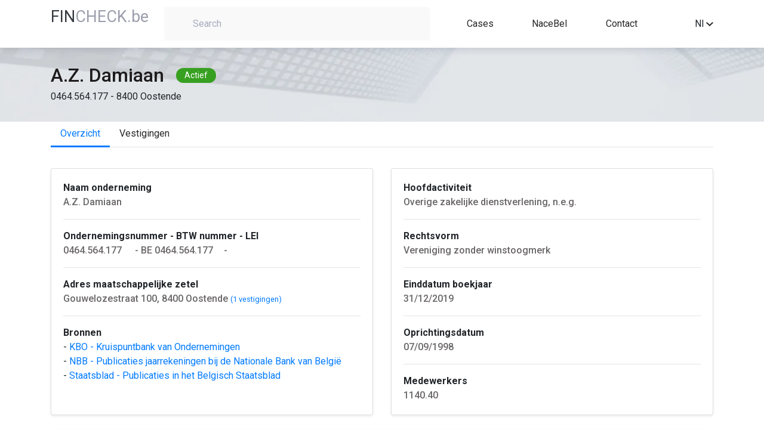

--- FILE ---
content_type: text/html; charset=UTF-8
request_url: https://fincheck.be/nl/a.z.-damiaan/0464.564.177/Oostende
body_size: 6586
content:

<!DOCTYPE html>
<html lang="nl">
<head>
	<script async src="https://www.googletagmanager.com/gtag/js?id=G-LW8T993KWP"></script>
	<script>
	window.dataLayer = window.dataLayer || [];
	function gtag(){dataLayer.push(arguments);}
	gtag('js', new Date());
	gtag('config', 'G-LW8T993KWP');
	</script>
	<meta charset="utf-8">
	<meta name="viewport" content="width=device-width, initial-scale=1, shrink-to-fit=no" />
	<meta http-equiv="Content-type" content="text/html; charset=utf-8">
	<meta name="description" content="Analyseer de financiele situatie van elk Belgisch bedrijf in enkele seconden. Met Fincheck kan je de financiele kerncijfers, bestuurders, vertegenwoordigers, investeerders, participaties, uittreksels uit het Belgisch Staatsblad en vestigingsadresen van elke Belgische onderneming bekijken. Met Fincheck kan je jaarrekeningen omzetten naar Excel en downloaden. Volledige jaarrekeningen, verkorte jaarrekeningen en microschema’s worden ondersteund. Vertaal eenvoudig jaarrekeningen van de Belgische Nationale Banks naar het Engels, Frans, Duits of Nederlands.">
	<meta name="keywords"	 content="Financiele en administratieve bedrijfsgegevens, download jaarrekeningen in Excel, vertaal jaarrekeningen, automatiseer financiele analyse va de jaarrekening, converteer XBRL bestanden">
	<meta name="author" content="" />
	<title>A.Z. Damiaan - 0464.564.177 - Oostende - Bedrijfsfiche door FinCheck</title>
	<link rel="canonical" href="https://fincheck.be/nl/a.z.-damiaan/0464.564.177/Oostende/overzicht" />
	<link rel="alternate" href="https://fincheck.be/en/a.z.-damiaan/0464.564.177/Oostende/overview" hreflang="en">
	<link rel="alternate" href="https://fincheck.be/nl/a.z.-damiaan/0464.564.177/Oostende/overzicht" hreflang="nl">
	<link rel="alternate" href="https://fincheck.be/fr/a.z.-damiaan/0464.564.177/Oostende/apercu" hreflang="fr">

	<link rel="icon" type="/image/x-icon" href="assets/img/favicon.ico" />
	<!-- Need to generate content for each Company. For example "Silverfin, Silverfin overview, Silverfin connections, Silverfin KPI's, Silverfin publications...." -->
	<meta name="robots" content="all"> <!-- for testing environment change "all" to "none" -->
	<link rel="stylesheet" href="/css/normalize.css">
	<link rel="stylesheet" href="//cdn.jsdelivr.net/npm/bootstrap@4.5.3/dist/css/bootstrap.min.css" integrity="sha384-TX8t27EcRE3e/ihU7zmQxVncDAy5uIKz4rEkgIXeMed4M0jlfIDPvg6uqKI2xXr2" crossorigin="anonymous">
	
	<script src="https://kit.fontawesome.com/1c18e05e10.js" crossorigin="anonymous"></script>
	
	<link href="//fonts.googleapis.com/css?family=Roboto:300,400,500,700" rel="stylesheet">
	<link rel="stylesheet" href="/css/styles.css">
</head>
<body>

<header class="top-menu">
  <div class="container">
    <div class="row">
      <div class="col-auto col-sm-3 col-md-2">
		<a href="/nl"><span class="title-blue-part" style="color:#343a40">FIN</span><span class="title-grey-part" style="text-transform:none">CHECK.be</span></a>
	</div>
      <div class="col-md-10 col-lg-5 col-sm-9 col-12">
                      <div class="search-container text-left">
              <label for="search-field" class="search-field-container">
                <i class="fa fa-search search-icon" aria-hidden="true"></i>
                <input type="text" placeholder="Search" id="search-field">
              </label>
            </div>
                </div>
      <nav
        class="col-10 col-sm-9 col-md-8 col-lg-4 d-flex justify-content-lg-around justify-content-between align-items-center links">
        <a href="/nl#Cases">Cases</a>
		<a href="/nl/nace" title="Sectoranalyse op basis van NACE code">NaceBel</a>
		        <!-- <a href="#">API</a>
        <a href="#">Pricing</a -->
        <a href="#contact">Contact</a>
      </nav>
   
      <div class="d-flex align-items-center col-2 col-sm col-md-2 offset-md-2 text-right offset-lg-0 col-lg-1">
		<!-- div style="white-space: nowrap; margin-right:15px">
			<a href="/account/index.html" title="Sign in or register" style="color:#272727"><i class="fa fa-user-times fa-lg" aria-hidden="true"></i> Sign in</a>		</div -->
				

        <div class="dropdown" style="display: inline-block; width: 100%">
          <div class="dropdown-toggle" id="dropdown-language-selector" data-toggle="dropdown" aria-haspopup="true" aria-expanded="false">
            <span>Nl</span>
            <svg xmlns="http://www.w3.org/2000/svg" width="12" height="7.41"
                 viewBox="0 0 12 7.41">
              <defs>
                <clipPath id="clip-path">
                  <path id="Path_13" data-name="Path 13"
                        d="M1541.41-53.41l4.59,4.58,4.59-4.58L1552-52l-6,6-6-6Z" fill="none"/>
                </clipPath>
                <clipPath id="clip-path-2">
                  <path id="Path_12" data-name="Path 12" d="M10,3141H1930V-80H10Z" fill="none"/>
                </clipPath>
                <clipPath id="clip-path-3">
                  <rect id="Rectangle_8" data-name="Rectangle 8" width="24" height="24"
                        transform="translate(1534 -62)" fill="none"/>
                </clipPath>
                <clipPath id="clip-path-4">
                  <path id="Path_11" data-name="Path 11" d="M1540-46h12v-8h-12Z" fill="none"/>
                </clipPath>
              </defs>
              <g id="Group_29" data-name="Group 29" transform="translate(-1540 53.41)"
                 clip-path="url(#clip-path)">
                <g id="Group_28" data-name="Group 28" clip-path="url(#clip-path-2)">
                  <g id="Group_27" data-name="Group 27" style="isolation: isolate">
                    <g id="Group_26" data-name="Group 26" clip-path="url(#clip-path-3)">
                      <g id="Group_25" data-name="Group 25" clip-path="url(#clip-path-4)">
                        <path id="Path_10" data-name="Path 10" d="M1529-67h34v34h-34Z"
                              fill="rgba(0,0,0,0.87)"/>
                      </g>
                    </g>
                  </g>
                </g>
              </g>
            </svg>
          </div>
          <div class="dropdown-menu dropdown-menu-right" aria-labelledby="dropdown-language-selector">
		              <div class="dropdown-item" onclick="javascript:location.href = 'https://fincheck.be/en/a.z.-damiaan/0464.564.177/Oostende/overzicht'">En</div>
            <div class="dropdown-item" onclick="javascript:location.href = 'https://fincheck.be/nl/a.z.-damiaan/0464.564.177/Oostende/overzicht'">Nl</div>
			<div class="dropdown-item" onclick="javascript:location.href = 'https://fincheck.be/fr/a.z.-damiaan/0464.564.177/Oostende/overzicht'">Fr</div>
		            </div>
        </div>
		
				<style>
		.modal-backdrop {
		  z-index: -1;
		}</style>
		<div style="margin-left:10px;display:none" id="compareDiv" >
			<button type="button" class="btn btn-primary position-relative"  data-toggle="modal" data-target="#exampleModal" id="compareBtn" data-img="">
			  Compare
			<span class="position-absolute top-0 start-100 translate-middle badge rounded-pill bg-danger" id="compareValue">0</span>
			</button>
					<div class="modal fade" id="exampleModal" tabindex="-1" role="dialog" aria-labelledby="exampleModalLabel" aria-hidden="true">
					  <div class="modal-dialog" role="document">
						<div class="modal-content">
						  <div class="modal-header">
							<h5 class="modal-title" id="exampleModalLabel">Vergelijk jaarrekeningen</h5>
							<button type="button" class="close" data-dismiss="modal" aria-label="Close">
							  <span aria-hidden="true">&times;</span>
							</button>
						  </div>
						  <div class="modal-body">
							...
						  </div>
						  <div class="modal-footer">
							<button type="button" class="btn btn-secondary" data-dismiss="modal">Close</button>
							<button type="button" class="btn btn-primary" onclick="compareSubmit();">Download</button>
						  </div>
						</div>
					  </div>
					</div>
		</div>
		
      </div>
    </div>
  </div>
</header>
<main class="main-content" id="main-content">	
	<section class="company-header">
		<div class="container">
			<div class="row">
				<div class="col-12 d-flex align-items-center">
					<span class="company-name" id="company-name">A.Z. Damiaan</span>
					<span class="company-situation" id="company-situation">Actief</span>
				</div>
				<div class="col-12" id="company-vat-and-address">0464.564.177 - 8400 Oostende</div>
			</div>
		</div>
	</section>
	<section class="overview-content">
		<div class="container">
			<div class="row">
				<div class="col-12">
					
			<ul class="nav nav-tabs" id="tabsList" role="tablist">
				<li class="nav-item"><a class="nav-link active" id="overview-tab" href="/nl/a.z.-damiaan/0464.564.177/Oostende/overzicht">Overzicht</a></li><li class="nav-item"><a class="nav-link " id="locations-tab" href="/nl/a.z.-damiaan/0464.564.177/Oostende/vestigingen">Vestigingen</a></li>
			</ul>					<div class="tab-content" id="tabsContent">
						<div class="tab-pane fade show active" id="overview" role="tabpanel" aria-labelledby="overview">
							<div class="company-information">

<div class="card-deck">
    <div class="card mb-4 shadow-sm">
      <div class="card-body">
			<b>Naam onderneming</b><br>
			<span id="registered-address" class="company-information-text">A.Z. Damiaan			<button onclick="copy('A.Z. Damiaan'.replaceAll('.', ''),'#copy_button_0')" id="copy_button_0" class="btn btn-sm copy-button"><i class="fas fa-copy"></i></button>
			<!-- button onclick="follow('0464.564.177','A.Z. Damiaan'.replaceAll('.', ''),'#notification_button_1')" id="notification_button_1" class="btn btn-sm copy-button" title="Ontvang meldingen bij wijzigingen"><i class="fas fa-bell"></i></button -->
			</span>
			<hr>
			<b>Ondernemingsnummer - BTW nummer - LEI</b><br>
			<span id="registered-address" class="company-information-text">0464.564.177<button onclick="copy('0464.564.177'.replaceAll('.', ''),'#copy_button_1')" id="copy_button_1" class="btn btn-sm copy-button"><i class="fas fa-copy"></i></button> - BE 0464.564.177<button onclick="copy('BE0464.564.177'.replaceAll('.', ''),'#copy_button_2')" id="copy_button_2" class="btn btn-sm copy-button"><i class="fas fa-copy"></i></button>- </span>
						<hr>
			<b>Adres maatschappelijke zetel</b><br>
			<span id="registered-address" class="company-information-text">Gouwelozestraat 100, 8400 Oostende</span> <small><a href="/nl/a.z.-damiaan/0464.564.177/Oostende/vestigingen">(1 vestigingen)</a></small>			<hr>
			<b>Bronnen</b><br>
			<span id="main-activity" class="">
				- <a href="https://kbopub.economie.fgov.be/kbopub/toonondernemingps.html?ondernemingsnummer=0464564177&lang=nl" target="_blank">KBO - Kruispuntbank van Ondernemingen&nbsp;<i class="fas fa-external-link-alt fa-sm" aria-hidden="true"></i></a><br>
				- <a href="https://consult.cbso.nbb.be/consult-enterprise/0464564177" target="_blank">NBB - Publicaties jaarrekeningen bij de Nationale Bank van Belgi&euml;&nbsp;<i class="fas fa-external-link-alt fa-sm" aria-hidden="true"></i></a><br>
				- <a href="https://www.ejustice.just.fgov.be/cgi_tsv/list.pl?language=nl&btw=0464564177&view_numac=0464564177#SUM" target="_blank">Staatsblad - Publicaties in het Belgisch Staatsblad&nbsp;<i class="fas fa-external-link-alt fa-sm" aria-hidden="true"></i></a>
			</span>	
      </div>
    </div>
    <div class="card mb-4 shadow-sm">
      <div class="card-body">
			<b>Hoofdactiviteit</b><br>
			<span id="main-activity" class="company-information-text">Overige zakelijke dienstverlening, n.e.g.</span>
			<hr>
			<b>Rechtsvorm</b><br>
			<span id="main-activity" class="company-information-text">Vereniging zonder winstoogmerk</span>
			<hr>
			<b>Einddatum boekjaar</b><br>
			<span id="main-activity" class="company-information-text">31/12/2019</span>
			<hr>
			<b>Oprichtingsdatum</b><br>
			<span id="main-activity" class="company-information-text">07/09/1998</span>
			<hr>
			<b>Medewerkers</b><br>
			<span id="main-activity" class="company-information-text">1140.40</span>
      </div>
    </div>
</div>

<div class="card mb-4 shadow-sm" style="border-top: 3px solid #f39c12;">
	<h1 class="card-header">A.Z. Damiaan Vestigingen</h1>
	<div class="card-body">
		<div class="box box-warning">
			<!-- /.box-header -->
			<div class="box-body">
				<div class="row">
										<!-- php $coordinates = GetCoordinates($data['enterprise']['address']['StreetNL'].' '.$data['enterprise']['address']['HouseNumber'].','.$data['enterprise']['address']['MunicipalityNL'] );-->
					<div class="col-sm-12 mb-4 col-lg-6">
						<div class="card" style="width: 100%;">
							<!--input id="map_lng" style="display:none" value="< ?= ($coordinates) ? $coordinates[1] : '' ?>">
							<input id="map_lat" style="display:none" value="<  ?= ($coordinates) ? $coordinates[0] : '' ?>">
							<div id="map_canvas" style="width: 100%; height: 150px;"></div-->
							<div class="card-body">
								<h5 class="card-title">Maatschappelijke zetel</h5>
								<p class="card-text">Gouwelozestraat 100, 8400 Oostende</p>
								<a href="https://www.google.com/maps/place/Gouwelozestraat+100,+8400+Oostende" target="__blank" class="btn btn-primary">Op kaart</a>
							</div>
						</div>
					</div>
										<div class="col-sm-12 mb-4 col-lg-6">
						<div class="card" style="width: 100%;">
							<!-- ?php $coordinates = GetCoordinates($establishment['address']['StreetNL'].' '.$establishment['address']['HouseNumber'].','.$establishment['address']['MunicipalityNL']); ?-->
							<!--input id="map_< ?=$counter?>_lng" style="display:none" value="< ?= ($coordinates) ? $coordinates[1] : '' ? >">
							<input id="map_< ?=$counter?>_lat" style="display:none" value="< ?= ($coordinates) ? $coordinates[0] : '' ? >">
							<div id="map_< ?=$counter?>" style="width: 100%; height: 150px;"></div-->
							<div class="card-body">
								<h5 class="card-title">AZ DAMIAAN VZW - Vestigingseenheid</h5>
								<p class="card-text">Gouwelozestraat 100, 8400 Oostende</p>
								<a href="https://www.google.com/maps/place/Gouwelozestraat+100,+8400+Oostende" target="__blank" class="btn btn-primary">Op kaart</a>
							</div>
						</div>
					</div>
								</div>
			</div>
		</div>
			  <div id="view-all-kpis" class="col-12 text-right">
		<a href="/nl/a.z.-damiaan/0464.564.177/Oostende/locations" class="more-link">Alle vestigingen</a>
	  </div>
	</div>
</div>

<div class="card mb-4 shadow-sm" style="border-top: 3px solid #00a65a;">
	<h1 class="card-header">A.Z. Damiaan Activiteiten</h1>
	<div class="card-body">
	  <div class="table-responsive">
		<table class="table no-margin">
			<thead>
				<tr>
					<th>Classificatie</th>
					<th>Groep</th>
					<th>NACE Code</th>
					<th>NACE Naam</th>
				</tr>
			</thead>
			<tbody id="activities-table-body">
									<tr >
						<td>Nevenactiviteit</td>
						<td></td>
						<td><a href="/nl/nace/82990">82990</a></td>
						<td><a href="/nl/nace/82990">Overige zakelijke dienstverlening, n.e.g.</a></td>
					</tr>
									<tr  class="highlighted">
						<td>Hoofdactiviteit</td>
						<td></td>
						<td><a href="/nl/nace/86101">86101</a></td>
						<td><a href="/nl/nace/86101">Algemene ziekenhuizen, m.u.v. geriatrische en gespecialiseerde ziekenh</a></td>
					</tr>
									<tr >
						<td>Hoofdactiviteit</td>
						<td></td>
						<td><a href="/nl/nace/86101">86101</a></td>
						<td><a href="/nl/nace/86101">Algemene ziekenhuizen, m.u.v. geriatrische en gespecialiseerde ziekenh</a></td>
					</tr>
									<tr  class="highlighted">
						<td>Nevenactiviteit</td>
						<td></td>
						<td><a href="/nl/nace/86103">86103</a></td>
						<td><a href="/nl/nace/86103">Gespecialiseerde ziekenhuizen</a></td>
					</tr>
							</tbody>
		</table>
	  </div>
	</div>
</div>
  
							</div>
						</div>
					</div>
				</div>
			</div>
		</section>
	</main>


  
<footer class="footer" id="footer">
    <div class="container">
        <div class="row">
            <div class="col-md-4 col-sm-12 footer-left">
                <a href="/nl"><span class="title-blue-part" style="color:#343a40">FIN</span><span class="title-grey-part" style="text-transform:none">CHECK.be</span></a>
                <div class="footer-left-links">
                    <a href="/nl/gebruiksvoorwaarden" class="flink">Terms and conditions</a>
                    <div class="footer-small-separator">|</div>
                    <a href="/nl/privacy" class="flink">Privacy statement</a>
                </div>
            </div>
            <div class="col-md-4 col-sm-12 footer-center">
                <div class="emails-container">
                    <div class="footer-email-label">Email:</div>
                    <div class="footer-email-addresses">
                        <a class="flink" href="mailto:fincheckbe@gmail.com">fincheckbe</a>
                    </div>
                </div>
            </div>
            <div class="col-md-4 col-sm-12 footer-right"  id="contact">
 
            </div>
        </div>
    </div>
</footer><style>

.copy-button {
    justify-content: center;
    align-items: center;
    position: relative
}

.tip {
    background-color: #263646;
    padding: 0 14px;
	width: 160px;
    line-height: 27px;
    position: absolute;
    border-radius: 4px;
    z-index: 100;
    color: #fff;
    font-size: 12px;
    animation-name: tip;
    animation-duration: 0.6s;
    animation-fill-mode: both
}

.tip:before {
    content: "";
    background-color: #263646;
    height: 10px;
    width: 10px;
    display: block;
    position: absolute;
    transform: rotate(45deg);
    top: -4px;
    left: 17px
}

#copied_tip {
    animation-name: come_and_leave;
    animation-duration: 1s;
    animation-fill-mode: both;
    bottom: -35px;
    left: 2px
}

.text-line {
    font-size: 14px
}
</style>
<script src="//cdnjs.cloudflare.com/ajax/libs/cytoscape/3.13.3/cytoscape.min.js"></script>
<script src="//code.jquery.com/jquery-3.5.1.min.js" integrity="sha256-9/aliU8dGd2tb6OSsuzixeV4y/faTqgFtohetphbbj0="  crossorigin="anonymous"></script>
<script src="https://maps.googleapis.com/maps/api/js?key=AIzaSyA0HCAOB6G72IuLJe_MoKzed-yVP3kgem8"></script>
<script>
    function initMap(id, __lat, __lng) {
      var uluru = {lat: __lat, lng: __lng};
      var map = new google.maps.Map(document.getElementById(id), {zoom: 13, center: uluru});
      var marker = new google.maps.Marker({position: uluru, map: map});
    }
	
    var intervalId = null;

    $(document).ready(function() {
        var lng = document.getElementById('map_lng').value;
        var lat = document.getElementById('map_lat').value;

        initMap('map_canvas', Number(lat), Number(lng));
        			var lng = document.getElementById('map_0_lng').value;
			var lat = document.getElementById('map_0_lat').value;
			initMap('map_0', Number(lat), Number(lng));
                
    });
</script>

  <script>
    $.getJSON('https://robofin.be/fiche/api.enterprise.php?a=getSpiderPresetE&e=0464.564.177&name=A.Z. Damiaan', function (data) {
     /*data.nodes.map((el) => {
        if (el.position.y > 100) {
          el.classes += ' bottom-labeled';
          return el;
        }
      });*/
      cy = cytoscape({
        container: document.getElementById('cy'),
        elements: data,
        minZoom: 1,
        maxZoom: 1,
        style: [
          {
            selector: '.e',
            style: {
              'shape': 'circle',
              'background-color': '#037bff',
              'line-color': '#286493',
              'target-arrow-color': '#286493',
              'line-style': 'dashed',
              'label': 'data(label)',
              'width': '15px',
              'height': '15px',
              'color': 'black',
              'font-family': 'Arial',
              'background-fit': 'contain',
              'background-clip': 'none',
            },
          },
          {
            selector: '.bottom-labeled',
            style: {
              'text-valign': 'bottom',
            },
          },
          {
            selector: ".p",
            style: {
              'label': 'data(label)',
              'background-color': 'white',
              'color': 'b',
              'border-width': '10px',
              'border-color': '#037bff',
              'line-color': '#286493',
              'target-arrow-color': '#286493',
              'line-style': 'dashed',
            },
          },
          {
            selector: '.ParticipatingInterestsShares',
            style: {
              'width': 2,
              'line-color': '#286493',
              'target-arrow-color': '#286493',
              'line-style': 'dashed',
              'target-arrow-shape': 'vee',
              'curve-style': 'bezier',
              'text-background-color': 'yellow',
              'text-background-opacity': 0.4,
              'control-point-step-size': '140px',
            },
          },
          {
            selector: '.ParticipantIndividual',
            style: {
              'width': 1,
              'line-color': '#286493',
              'target-arrow-color': '#286493',
              'line-style': 'dashed',
              'target-arrow-shape': 'vee',
              'curve-style': 'bezier',
              'text-background-color': 'yellow',
              'text-background-opacity': 0.4,
              'control-point-step-size': '140px',
            },
          },
          {
            selector: '.ParticipantRepresentative',
            style: {
              'width': 3,
              'line-color': '#286493',
              'target-arrow-color': '#286493',
              'line-style': 'dashed',
              'target-arrow-shape': 'vee',
              'curve-style': 'bezier',
              'text-background-color': 'yellow',
              'text-background-opacity': 0.4,
              'control-point-step-size': '140px',
            },
          },
          {
            selector: '.AdministratorEntity',
            style: {
              'width': 2,
              'line-color': '#286493',
              'target-arrow-color': '#286493',
              'line-style': 'dashed',
              'target-arrow-shape': 'vee',
              'curve-style': 'bezier',
              'text-background-color': 'yellow',
              'text-background-opacity': 0.4,
              'control-point-step-size': '140px',
            },
          },
          {
            selector: '.Consolidation',
            style: {
              'width': 3,
              'line-color': '#286493',
              'target-arrow-color': '#286493',
              'line-style': 'dashed',
              'target-arrow-shape': 'vee',
              'curve-style': 'bezier',
              'text-background-color': 'yellow',
              'text-background-opacity': 0.4,
              'control-point-step-size': '140px',
            },
          },
          {
            selector: '.AccountantsEntity',
            style: {
              'width': 3,
              'line-color': '#286493',
              'target-arrow-color': '#286493',
              'line-style': 'dashed',
              'target-arrow-shape': 'vee',
              'curve-style': 'bezier',
              'text-background-color': 'yellow',
              'text-background-opacity': 0.4,
              'control-point-step-size': '140px',
            },
          },
        ],
        layout: {
          name: 'circle'
        },
      });
    });
	
	function copy(text, target) {
		setTimeout(function() {
			$('#copied_tip').remove();
		}, 1000);
		$(target).append("<div class='tip' id='copied_tip'>Copied " + text + "</div>");
		var input = document.createElement('input');
		input.setAttribute('value', text);
		document.body.appendChild(input);
		input.select();
		var result = document.execCommand('copy');
		document.body.removeChild(input)
		return result;
	}
	
	function follow(vat, company, target) {
		setTimeout(function() {
			$('#notification_tip').remove();
		}, 1000);
		$(target).append("<div class='tip' id='notification_tip'>U volgt nu "+company+"</div>");
		var input = document.createElement('input');
		input.setAttribute('value', text);
		document.body.appendChild(input);
		input.select();
		var result = document.execCommand('copy');
		document.body.removeChild(input)
		return result;
	}


  </script>



<!-- Scripts section -->

<script src="//cdn.jsdelivr.net/npm/popper.js@1.16.0/dist/umd/popper.min.js" integrity="sha384-Q6E9RHvbIyZFJoft+2mJbHaEWldlvI9IOYy5n3zV9zzTtmI3UksdQRVvoxMfooAo" crossorigin="anonymous"></script>
<script src="https://cdn.jsdelivr.net/npm/bootstrap@4.5.3/dist/js/bootstrap.bundle.min.js" integrity="sha384-ho+j7jyWK8fNQe+A12Hb8AhRq26LrZ/JpcUGGOn+Y7RsweNrtN/tE3MoK7ZeZDyx" crossorigin "anonymous"></script>
<script src="/js/search_api.js?v=12&l=nl"></script>
<script src="/js/api.js?v=1"></script>
<script src="/js/gw.js?v=1"></script>

</body>
</html>



--- FILE ---
content_type: text/html; charset=UTF-8
request_url: https://robofin.be/fiche/api.enterprise.php?a=getSpiderPresetE&e=0464.564.177&name=A.Z.%20Damiaan
body_size: 144
content:
{"nodes": [{"data": {"id": "1", "label":"A.Z. Damiaan"}, "classes": "p"},{"data": {"id": "0431.088.289", "label":"BDO Bedrijfsrevisoren CVBA"},  "classes": "e"},{"data": {"id": "0677.505.705", "label":"Degadt Peter Comm.V"},  "classes": "e"}], "edges": [{"data": {"id": "SS11", "source":"0431.088.289", "target":"1"}, "classes": "AccountantsEntity"},{"data": {"id": "SS12", "source":"0677.505.705", "target":"1"}, "classes": "AdministratorEntity"}]}